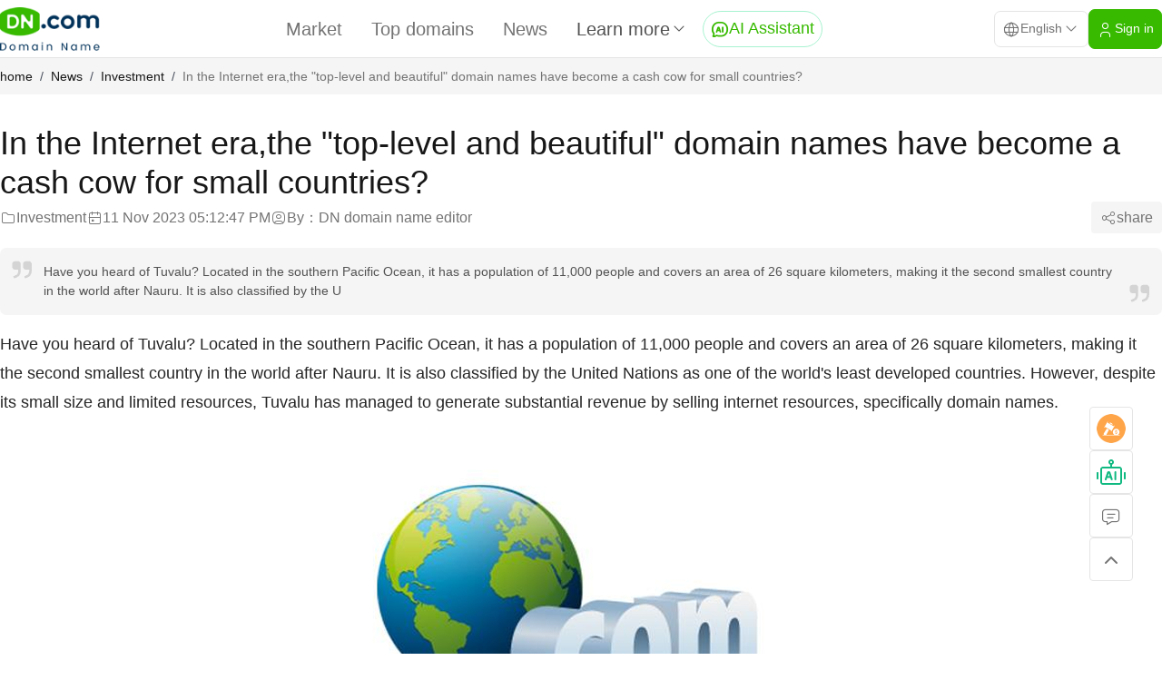

--- FILE ---
content_type: text/html;charset=UTF-8
request_url: https://dn.com/en-us/news/detail-296.html
body_size: 7354
content:
<!DOCTYPE html>
<html lang="en">
<head>
    <meta charset="UTF-8">
    <meta name="viewport" content="width=device-width, initial-scale=1.0, maximum-scale=1.0, minimum-scale=1.0, user-scalable=no"/>
    <meta name="applicable-device" content="pc,mobile">
    <meta name="format-detection" content="telephone=no,email=no,adress=no" />
    <title>In the Internet era,the "top-level and beautiful" domain names have become a cash cow for small countries? - Dn.com domain name trading platform</title>
    <meta name="Keywords" content="Top-level domain names in the Internet era"/>
    <meta name="description" content="Have you heard of Tuvalu? Located in the southern Pacific Ocean, it has a population of 11,000 people and covers an area of 26 square kilometers, making it the second smallest country in the world after Nauru. It is also classified by the U"/>
    <link rel="stylesheet" href="/rs/plugins/bootstrap/css/bootstrap.min.css">
    <link rel="stylesheet" href="/rs/plugins/layui/css/layui.css">
    <link rel="stylesheet" href="/rs/styles/base.css?v=20251110">
    <link rel="stylesheet" href="/rs/styles/main.css?v=20251110">
    <link rel="stylesheet" href="/rs/styles/news-detail.css?v=20251211">
    <link rel="icon" type="image/x-icon" href="/favicon.ico">
    <link rel="alternate" href="https://dn.com/en-us/" hreflang="en-us" />
    <link rel="canonical" href="https://dn.com/en-us/news/detail-296.html"/>
</head>
<body>
<div class="page-wrapper">
    <div class="page-header news-detail-header">
<div class="navbar-wrapper">
    <div class="page-navbar">
        <div class="page-container">
            <a href="https://dn.com/en-us/" class="logo" title="Dn.com"></a>
            <nav class="navs-group">
                <a href="https://dn.com/en-us/list/" class="nav-item " title="Market">Market</a>
                <a href="https://top.dn.com/en-us/" class="nav-item " title="Top domains">Top domains</a>
                <a href="https://dn.com/en-us/news/" class="nav-item active" title="News">News</a>
                <div class="dn-dropdown-menu" id="load-more-menu">
                    <button class="dn-dropdown-button nav-more">
                        <span>Learn more</span>
                        <i class="dnicon icon-chevron-down"></i>
                    </button>
                    <div class="dn-dropdown-container">
                        <a href="https://dn.com/en-us/qa/" title="Help Center" class="dn-dropdown-nav-item">Help Center</a>
                        <a href="https://dn.com/en-us/wiki/" title="Domain Wiki" class="dn-dropdown-nav-item">Domain Wiki</a>
                        <div class="dn-dropdown-nav-divider"></div>
                        <a href="https://dn.com/en-us/buy-domain/" title="Buy a domain" class="dn-dropdown-nav-item">Buy a domain</a>
                        <a href="https://dn.com/en-us/sell-domain/" title="Sell your domain" class="dn-dropdown-nav-item">Sell your domain</a>
                        <div class="dn-dropdown-nav-divider"></div>
                        <a href="https://dn.com/en-us/about" title="About DN" class="dn-dropdown-nav-item">About DN</a>
                        <a href="https://dn.com/en-us/events" title="Corporate events" class="dn-dropdown-nav-item">Corporate events</a>
                        <a href="https://dn.com/en-us/contact" title="Contact Us" class="dn-dropdown-nav-item">Contact Us</a>
                    </div>
                </div>
                <a href="https://dn.com/aiChat/en-us" target="_blank" class="nav-single-item">
                    <i class="dnicon icon-ai-chat"></i>
                    <span>AI Assistant</span>
                </a>
            </nav>
            <div class="navbar-options">
                <div class="dn-dropdown-menu" id="select-language">
                    <button class="dn-dropdown-button language-button">
                        <i class="dnicon icon-world"></i>
                        <span>English</span>
                        <i class="dnicon icon-chevron-down"></i>
                    </button>
                    <div class="dn-dropdown-container">
						<span class="dn-dropdown-nav-item " data-key="zh-cn">中文</span>
                        <span class="dn-dropdown-nav-item  selected" data-key="en-us">English</span>
                    </div>
                </div>
                <a href="https://user.dn.com" rel="nofollow" target="_blank" class="dn-button dn-button-brand">
                    <i class="dnicon icon-user"></i>
                    <span>Sign in</span>
                </a>
            </div>
        </div>
    </div>
    <header class="m-navbar">
        <a href="https://dn.com/en-us/" class="logo" title="Dn.com"></a>
        <div class="nav-icons">
            <button class="nav-icon" id="m-search-trigger">
                <i class="dnicon icon-search"></i>
            </button>
            <a href="https://user.dn.com" class="nav-icon" id="m-login">
                <i class="dnicon icon-user"></i>
            </a>
            <a href="https://dn.com/aiChat/en-us" target="_blank" class="nav-icon active" id="m-ai-chat">
                <i class="dnicon icon-ai-chat"></i>
            </a>
            <button class="nav-icon" id="m-menu-trigger">
                <i class="dnicon icon-menu"></i>
            </button>
        </div>
    </header>
</div>
<div class="m-menu" id="m-menu">
    <div class="m-menu-inner">
        <div class="m-menu-header">
            <a href="https://dn.com/en-us/" class="m-menu-logo" title="Dn.com"></a>
            <button class="m-menu-close" id="m-menu-close">
                <i class="dnicon icon-x"></i>
            </button>
        </div>
        <div class="m-menu-container">
            <div class="m-menu-topbar">
                <div class="dn-dropdown-menu" id="m-select-language">
                    <button class="dn-dropdown-button m-language-button">
                        <i class="dnicon icon-world"></i>
                        <span>English</span>
                        <i class="dnicon icon-chevron-down"></i>
                    </button>
                    <div class="dn-dropdown-container">
						<span class="dn-dropdown-nav-item " data-key="zh-cn">中文</span>
                        <span class="dn-dropdown-nav-item  selected" data-key="en-us">English</span>
                    </div>
                </div>
            </div>
            <div class="m-menu-navs">
                <a href="https://dn.com/en-us/list/" class="nav-item">Market</a>
                <a href="https://top.dn.com/en-us/" class="nav-item">Top domains</a>
                <a href="https://dn.com/en-us/news/" class="nav-item">News</a>
                <div class="nav-divider"></div>
                <a href="https://dn.com/en-us/qa/" class="nav-item">Help Center</a>
                <a href="https://dn.com/en-us/wiki/" class="nav-item">Domain Wiki</a>
                <div class="nav-divider"></div>
                <a href="https://dn.com/en-us/buy-domain/" class="nav-item">Buy a domain</a>
                <a href="https://dn.com/en-us/sell-domain/" class="nav-item">Sell your domain</a>
                <div class="nav-divider"></div>
                <a href="https://dn.com/en-us/about" class="nav-item">About DN</a>
                <a href="https://dn.com/en-us/events" class="nav-item">Corporate events</a>
                <a href="https://dn.com/en-us/contact" class="nav-item">Contact Us</a>
            </div>
        </div>
    </div>
</div>
<div class="m-search-dialog" id="m-search-dialog">
    <div class="m-search-inner">
        <div class="dn-searchbar large" id="m-search">
            <input type="text" placeholder="Search for a domain" class="search-input" />
            <button class="search-button">Search</button>
        </div>
    </div>
</div>
    </div>
    <div class="page-main news-detail-page-main">
        <div class="news-detail-breadcrumbs">
            <div class="page-container" aria-label="breadcrumb">
                <ol class="breadcrumb">
                    <li class="breadcrumb-item"><a href="https://dn.com/en-us/" title="home">home</a></li>
                    <li class="breadcrumb-item"><a href="https://dn.com/en-us/news/" title="News">News</a></li>
                    <li class="breadcrumb-item"><a href="https://dn.com/en-us/news/category-3/" title="Investment">Investment</a></li>
                    <li class="breadcrumb-item active" aria-current="page">In the Internet era,the "top-level and beautiful" domain names have become a cash cow for small countries?</li>
                </ol>
            </div>
        </div>
        <div class="page-container news-detail-container">
            <h1 class="news-detail-title">In the Internet era,the "top-level and beautiful" domain names have become a cash cow for small countries?</h1>
            <div class="news-detail-meta">
                <div class="news-detail-meta-left">
                    <a href="https://dn.com/en-us/news/category-3/" class="news-detail-meta-item category">
                        <i class="dnicon icon-folder"></i>
                        <span>Investment</span>
                    </a>
                    <div class="news-detail-meta-item date">
                        <i class="dnicon icon-calendar-event"></i>
                        <span> 11 Nov 2023 05:12:47 PM</span>
                    </div>
                    <div class="news-detail-meta-item author">
                        <i class="dnicon icon-user-square-rounded"></i>
                        <span>By：DN domain name editor</span>
                    </div>
                </div>
                <div class="news-detail-meta-item share"
                     id="news-detail-share"
                     data-image="https://static.loupan.com/dn/upload/news/296.jpg?v=20231111171247">
                    <i class="dnicon icon-share"></i>
                    <span>share</span>
                </div>
            </div>
            <div class="news-detail-descration">Have you heard of Tuvalu? Located in the southern Pacific Ocean, it has a population of 11,000 people and covers an area of 26 square kilometers, making it the second smallest country in the world after Nauru. It is also classified by the U</div>
            <div class="content news-detail-content">
                <p>Have you heard of Tuvalu? Located in the southern Pacific Ocean, it has a population of 11,000 people and covers an area of 26 square kilometers, making it the second smallest country in the world after Nauru. It is also classified by the United Nations as one of the world's least developed countries. However, despite its small size and limited resources, Tuvalu has managed to generate substantial revenue by selling internet resources, specifically domain names.</p><p class="ql-align-center"><img alt="In the Internet era,the "top-level and beautiful" domain names have become a cash cow for small countries?" src="https://static.loupan.com/dn/upload/image/2023-09-14/c88ab53b94454c6c83653c375c307f62.png"></p><p>.TV Domain Names</p><p>As is well known, country code top-level domains (ccTLDs) represent specific countries or regions (e.g., .cn for China, .us for the United States, .fr for France, etc.), usually abbreviated versions of their international English names.</p><p>Every country has its own ccTLD, and ownership and usage rights (which can also be transferred and licensed) come with it. Tuvalu is no exception, with its ccTLD being .tv (short for Tuvalu).</p><p>Back in 1995, when Tuvalu was assigned the .tv domain name, most people had little knowledge of the internet. Even the people of Tuvalu did not fully realize the potential value of this domain name.</p><p>Shortly thereafter, a U.S. company called Idealab recognized the potential of ".tv," which happens to be the same abbreviation as "television" in English and is easy to remember. They approached Tuvalu with plans to purchase the rights to use this domain name suffix.</p><p>For Tuvalu, while the national domain name was important, the opportunity to make money was not something they could afford to pass up. After all, they had previously earned revenue by redirecting adult hotlines using their country's international dialing code "688."</p><p>After intense negotiations, Tuvalu agreed to a deal, selling the authorization and usage rights for $5 million per year.</p><p>While $5 million a year might not be much for larger countries, for Tuvalu, it was a significant sum, equivalent to about one-tenth of their annual GDP.</p><p>With this newfound income, Tuvalu immediately built two new schools and paid tens of thousands of dollars in fees to join the United Nations in 2000, becoming the 189th member state.</p><p>In recent years, .tv domain names have gained even more popularity. Websites and streaming platforms like panda.tv and twitch.tv have contributed to the increasing prominence of .tv domain names, with over 500,000 such sites worldwide.</p><p>Currently, Verisign, a U.S. company, continues to manage the ownership of .tv domain names through 2020, with a validity period of 5 years. While specific profitability data for .tv domain names are not available, according to financial reports, Verisign earns billions of dollars annually by providing various domain name services.</p><p>.Me Domain Names</p><p>.Me domain names, given their association with the word "me" in English, which means "I," are widely used for personal websites.</p><p>The owner of .me domain names is a small country called Montenegro. "Me" is short for "Montenegro." The Montenegrin government recognized the commercial potential of .me and opened it for global registration in 2008.</p><p>For example, the domain name used by the food delivery service "Ele.me" originally came from Montenegro. Later, it was transferred to Verisign for operation.</p><p>.Io Domain Names</p><p>A similar situation occurred in Mauritius, but their story is intertwined with imperialism and colonialism.</p><p>The Chagos Archipelago originally belonged to the people of Mauritius. However, in 1814, the British took control of these islands and carried out a forced removal of the native population, establishing military bases. The management rights for the .io domain name also fell into the hands of the British.</p><p>With the rise of the internet, .io domain names gained popularity because "io" not only stands for input/output but also resembles the binary code of 1s and 0s. .Io domains have a strong appeal to the tech industry and are highly suitable for internet-related businesses.</p><p>In recent years, Mauritius has made several attempts to regain control of the .io domain name. However, as some foreign media put it, "Io is a place, but it's a place you can't get to." Unless you serve in the military, the only way for the rest of us to access it is through the internet.</p><p>Perhaps this is a form of digital colonialism in the age of technology, where the .io island has become a traffic-rich island.</p><p>However, apart from the mentioned countries and regions, most other top-level domain names are held by their respective nations. In many cases, country code top-level domains are not just commodities; they are considered internet resources within the sovereign jurisdiction of a country. As the people of Mauritius seek to reclaim, it's not just about domain names; it's also about the land that rightfully belongs to their nation.</p>
            </div>
            <div class="news-detail-tags">
                    <a href="javascript:void(0);" class="news-detail-tag">Top quality domain names</a>
            </div>
            <div class="news-detail-latest-news">
                <div class="latest-news-title">Latest News</div>
                <div class="latest-news-list">
                        <div class="latest-news-item">
                            <a href="https://dn.com/en-us/news/detail-3876.html" class="latest-news-item-image">
                                <img src="https://static.loupan.com/dn/upload/image/2026-01-16/49110187930946a989304ba651776bdf.png" onerror="this.src='/assets/images/news_default.png'" alt="The three-letter boutique lfw.com sold for $25,556, with its multi-industry applicability highlighting its investment value."/>
                            </a>
                            <a href="https://dn.com/en-us/news/detail-3876.html" class="latest-news-item-title">The three-letter boutique lfw.com sold for $25,556, with its multi-industry applicability highlighting its investment value.</a>
                            <div class="latest-news-item-meta">
                                <a href="https://dn.com/en-us/news/category-1/" class="latest-news-item-meta-category" title="Industry News">Industry News</a>
                                <span class="latest-news-item-meta-date">  16 Jan 2026 05:11:21 PM</span>
                            </div>
                        </div>
                        <div class="latest-news-item">
                            <a href="https://dn.com/en-us/news/detail-3874.html" class="latest-news-item-image">
                                <img src="https://static.loupan.com/dn/upload/image/2026-01-16/ef559fa089f9421c87e46fe4928cfd23.png" onerror="this.src='/assets/images/news_default.png'" alt="hh9.com sold for $30,508, its cross-scenario potential igniting the domain name market."/>
                            </a>
                            <a href="https://dn.com/en-us/news/detail-3874.html" class="latest-news-item-title">hh9.com sold for $30,508, its cross-scenario potential igniting the domain name market.</a>
                            <div class="latest-news-item-meta">
                                <a href="https://dn.com/en-us/news/category-1/" class="latest-news-item-meta-category" title="Industry News">Industry News</a>
                                <span class="latest-news-item-meta-date">  16 Jan 2026 05:11:24 PM</span>
                            </div>
                        </div>
                        <div class="latest-news-item">
                            <a href="https://dn.com/en-us/news/detail-3872.html" class="latest-news-item-image">
                                <img src="https://static.loupan.com/dn/upload/image/2026-01-16/1d0da709521548ef83928fc0e8e189b2.jpg" onerror="this.src='/assets/images/news_default.png'" alt="A drone giant holding 600 patents collapsed! It salvaged its last shred of dignity through domain names."/>
                            </a>
                            <a href="https://dn.com/en-us/news/detail-3872.html" class="latest-news-item-title">A drone giant holding 600 patents collapsed! It salvaged its last shred of dignity through domain names.</a>
                            <div class="latest-news-item-meta">
                                <a href="https://dn.com/en-us/news/category-3/" class="latest-news-item-meta-category" title="Investment">Investment</a>
                                <span class="latest-news-item-meta-date">  16 Jan 2026 02:47:01 PM</span>
                            </div>
                        </div>
                        <div class="latest-news-item">
                            <a href="https://dn.com/en-us/news/detail-3870.html" class="latest-news-item-image">
                                <img src="https://static.loupan.com/dn/upload/image/2026-01-16/fcfda5a8db734a1b90267be9fb1a0674.png" onerror="this.src='/assets/images/news_default.png'" alt="Global Domain Name Transaction Data Briefing as of January 14, 2026"/>
                            </a>
                            <a href="https://dn.com/en-us/news/detail-3870.html" class="latest-news-item-title">Global Domain Name Transaction Data Briefing as of January 14, 2026</a>
                            <div class="latest-news-item-meta">
                                <a href="https://dn.com/en-us/news/category-3/" class="latest-news-item-meta-category" title="Investment">Investment</a>
                                <span class="latest-news-item-meta-date">  16 Jan 2026 02:47:07 PM</span>
                            </div>
                        </div>
                        <div class="latest-news-item">
                            <a href="https://dn.com/en-us/news/detail-3868.html" class="latest-news-item-image">
                                <img src="https://static.loupan.com/dn/upload/image/2026-01-15/200c17c9553241af86e33751689b6de1.png" onerror="this.src='/assets/images/news_default.png'" alt="A major crypto domain sale kicks off the year! BitcoinFoundation.org sold for $78,500, with its authoritative status becoming the core anchor of its value."/>
                            </a>
                            <a href="https://dn.com/en-us/news/detail-3868.html" class="latest-news-item-title">A major crypto domain sale kicks off the year! BitcoinFoundation.org sold for $78,500, with its authoritative status becoming the core anchor of its value.</a>
                            <div class="latest-news-item-meta">
                                <a href="https://dn.com/en-us/news/category-1/" class="latest-news-item-meta-category" title="Industry News">Industry News</a>
                                <span class="latest-news-item-meta-date">  16 Jan 2026 02:47:22 PM</span>
                            </div>
                        </div>
                        <div class="latest-news-item">
                            <a href="https://dn.com/en-us/news/detail-3866.html" class="latest-news-item-image">
                                <img src="https://static.loupan.com/dn/upload/image/2026-01-15/c53f3db86b434b619016d021b55faa9e.png" onerror="this.src='/assets/images/news_default.png'" alt="avec.ai sold for $27,000, and the value of AI domain names continues to rise."/>
                            </a>
                            <a href="https://dn.com/en-us/news/detail-3866.html" class="latest-news-item-title">avec.ai sold for $27,000, and the value of AI domain names continues to rise.</a>
                            <div class="latest-news-item-meta">
                                <a href="https://dn.com/en-us/news/category-1/" class="latest-news-item-meta-category" title="Industry News">Industry News</a>
                                <span class="latest-news-item-meta-date">  16 Jan 2026 02:47:24 PM</span>
                            </div>
                        </div>
                        <div class="latest-news-item">
                            <a href="https://dn.com/en-us/news/detail-3864.html" class="latest-news-item-image">
                                <img src="https://static.loupan.com/dn/upload/image/2026-01-15/80d8870d243f46cabd0cb12a7f4fee88.png" onerror="this.src='/assets/images/news_default.png'" alt="Global Domain Name Transaction Data Briefing as of January 13, 2026"/>
                            </a>
                            <a href="https://dn.com/en-us/news/detail-3864.html" class="latest-news-item-title">Global Domain Name Transaction Data Briefing as of January 13, 2026</a>
                            <div class="latest-news-item-meta">
                                <a href="https://dn.com/en-us/news/category-3/" class="latest-news-item-meta-category" title="Investment">Investment</a>
                                <span class="latest-news-item-meta-date">  16 Jan 2026 02:47:30 PM</span>
                            </div>
                        </div>
                        <div class="latest-news-item">
                            <a href="https://dn.com/en-us/news/detail-3862.html" class="latest-news-item-image">
                                <img src="https://static.loupan.com/dn/upload/image/2026-01-14/908bfb8599b344dc8e35736228fe3ae9.jpg" onerror="this.src='/assets/images/news_default.png'" alt="Tii.com sold for $170,000! An analysis of the commercial value behind a domain name that has been established for over two decades."/>
                            </a>
                            <a href="https://dn.com/en-us/news/detail-3862.html" class="latest-news-item-title">Tii.com sold for $170,000! An analysis of the commercial value behind a domain name that has been established for over two decades.</a>
                            <div class="latest-news-item-meta">
                                <a href="https://dn.com/en-us/news/category-1/" class="latest-news-item-meta-category" title="Industry News">Industry News</a>
                                <span class="latest-news-item-meta-date">  14 Jan 2026 05:15:47 PM</span>
                            </div>
                        </div>
                </div>
            </div>
        </div>
    </div>
<footer class="page-footer">
    <div class="page-container footer-container">
        <div class="footer-main">
            <div class="footer-about">
                <a href="/" class="footer-logo" title="Dn.com"></a>
                <div class="footer-about-text">We are a company specializing in domain name purchases and sales. We have a professional team dedicated to providing customers with high-quality domain names and services. Our services include domain name trading, domain name management, and domain name transfer.</div>
                <div class="footer-service"><a href="mailto:contact@dn.com">Dn.com Limited (Hong Kong, China)<br> 
Support Services:contact@dn.com</a></div>
            </div>
            <div class="footer-navs">
                <div class="footer-nav-item">
                    <div class="footer-nav-title">Services</div>
                    <div class="footer-nav-list">
                        <a href="https://dn.com/en-us/buy-domain/">Buy a domain</a>
                        <a href="https://dn.com/en-us/sell-domain/">Sell your domain</a>
                        <a href="https://user.dn.com" rel="nofollow">Login/Registration</a>
                        <a href="https://dn.com/en-us/about">About DN</a>
                        <a href="https://dn.com/en-us/events">Corporate events</a>
                    </div>
                </div>
                <div class="footer-nav-item">
                    <div class="footer-nav-title">Help</div>
                    <div class="footer-nav-list">
                        <a href="https://dn.com/en-us/qa/">FAQ</a>
                        <a href="https://dn.com/en-us/contact">Contact Us</a>
                        <a href="https://dn.com/en-us/news/">News</a>
                        <a href="https://dn.com/en-us/wiki/">Domain Wiki</a>
                    </div>
                </div>
                <div class="footer-nav-item">
                    <div class="footer-nav-title">Agreement</div>
                    <div class="footer-nav-list">
                        <a href="https://dn.com/en-us/trading-guide">Terms of  Use</a>
                        <a href="https://dn.com/en-us/escape-clause">Escape clause</a>
                        <a href="https://dn.com/en-us/privacy-policy">Privacy policy</a>
                        <a href="https://dn.com/en-us/user-protocol">User protocol</a>
                    </div>
                </div>
            </div>
        </div>
        <div class="footer-bottom">
            <div class="footer-socials">
                <a href="https://twitter.com/DNdomainname" target="_blank" rel="noopener noreferrer">
                    <i class="dnicon icon-brand-x"> </i>
                </a>
                <a href="https://www.facebook.com/profile.php?id=100092210861640" target="_blank" rel="noopener noreferrer">
                    <i class="dnicon icon-brand-facebook"> </i>
                </a>
                <a href="https://www.linkedin.com/in/dn-com-limited-139088280/" target="_blank" rel="noopener noreferrer">
                    <i class="dnicon icon-brand-linkedin"> </i>
                </a>
            </div>
            <div class="footer-copyright">2026 Dn.com All Rights Reserved</div>
        </div>
    </div>
</footer>
    <div class="floatbar">
            <div class="floatbar-item">
                <a href="https://dn.com/en-us/auction" title="auction" class="floatbar-button image-button">
                    <img src="/rs/images/floatbar-icon-auction.png" />
                </a>
            </div>
        <div class="floatbar-item">
            <a href="https://dn.com/aiChat/en-us" target="_blank" class="floatbar-button image-button">
                <img src="/rs/images/floatbar-icon-ai-assistant.png" />
            </a>
        </div>

        <div class="floatbar-item contact">
            <button class="floatbar-button contact-button" id="floatbar-button">
                <i class="dnicon icon-message"></i>
            </button>
            <div class="floatbar-content">
                <div class="flotabar-content-top">
                    <img src="/rs/images/logo-white-min.png" />
                    <span>Contact Us</span>
                </div>
                <div class="floatbar-content-main">
                    <div class="content-main-item">
                        <div class="content-main-item-label">
                            <i class="dnicon icon-mail" /></i>
                        </div>
                        <div class="content-main-item-text">contact@dn.com</div>
                    </div>
                    <div class="content-main-item">
                        <div class="content-main-item-label">
                            <i class="dnicon icon-device-mobile" /></i>
                        </div>
                        <div class="content-main-item-text">+86 135-7488-8887</div>
                    </div>
                    <div class="content-main-item">
                        <div class="content-main-item-label">
                            <i class="dnicon icon-brand-wechat" /></i>
                        </div>
                        <div class="content-main-item-text">3814848</div>
                    </div>
                    <div class="content-qrcode">
                        <img src="/rs/images/wechat-qrcode.png" class="qrcode-image" />
                        <div class="qrcode-text">Please scan the code using WeChat</div>
                    </div>
                </div>
            </div>
        </div>
        <div class="floatbar-item gotop" id="floatbar-gotop">
            <button class="floatbar-button">
                <i class="dnicon icon-chevron-up"></i>
            </button>
        </div>
    </div>
</div>
<script type="text/javascript">
    lang = `en-us`;
</script>
<script src="/rs/plugins/jquery/jquery.min.js"></script>
<script src="/rs/plugins/layui/layui.js"></script>
<script src="/rs/scripts/functions.js"></script>
<script src="/rs/scripts/main.js?v=2025120801"></script>
<script async>
    var _hmt = _hmt || [];
    (function() {
        var hm = document.createElement("script");
        hm.src = "https://hm.baidu.com/hm.js?a359b33e5e9ae51547a8a2e074074a8e";
        var s = document.getElementsByTagName("script")[0];
        s.parentNode.insertBefore(hm, s);
    })();
</script>
<script async src="https://www.googletagmanager.com/gtag/js?id=G-B2WD7T9ZS1"></script>
<script>
    window.dataLayer = window.dataLayer || [];
    function gtag(){dataLayer.push(arguments);}
    gtag('js', new Date());
    gtag('config', 'G-B2WD7T9ZS1');
</script><script src="/rs/scripts/news-detail.js"></script>
</body>
</html>


--- FILE ---
content_type: text/css
request_url: https://dn.com/rs/styles/base.css?v=20251110
body_size: 6226
content:
*,::after,::before{box-sizing:border-box}blockquote,body,dd,dl,figure,h1,h2,h3,h4,p{margin:0}ol[role=list],ul[role=list]{list-style:none}html:focus-within{scroll-behavior:smooth}body{min-height:100vh;text-rendering:optimizeSpeed;line-height:1.5}a:not([class]){text-decoration-skip-ink:auto}img,picture{max-width:100%;display:block}button,input,select,textarea{font:inherit}@media (prefers-reduced-motion:reduce){html:focus-within{scroll-behavior:auto}*,::after,::before{animation-duration:0s;animation-iteration-count:1;transition-duration:0s;scroll-behavior:auto}}.dn-button{display:flex;justify-content:center;align-items:center;gap:var(--spacing-2);padding:var(--spacing-1-5) var(--spacing-2);border-radius:var(--rounded-md);border:1px solid var(--color-border);background-color:var(--color-background);font-size:var(--text-sm);color:var(--color-neutral-500);text-decoration:none}.dn-button:hover{background-color:var(--color-neutral-100);color:var(--color-neutral-600);text-decoration:none}.dn-button:has(.dnicon){padding:var(--spacing-1) var(--spacing-2)}.dn-button.dn-dropdown-active{background-color:var(--color-amber-100);border-color:var(--color-amber-200);color:var(--color-brand-600)}.dn-button.dn-dropdown-active .dn-button-icon{color:var(--color-brand-600)}.dn-button.dn-button-brand{background-color:var(--color-brand-600);border-color:var(--color-brand-600);color:var(--color-white)}.dn-button.text{border:none;text-decoration:underline;background-color:transparent}.dn-button.text:hover{color:var(--color-neutral-800)}.dn-dropdown{min-width:var(--spacing-32);padding:var(--spacing-1-5);border-radius:var(--rounded-md)}.dn-dropdown ul{margin:0}.dn-dropdown ul li{border-radius:var(--rounded-md)}.dn-dropdown ul li:hover{background-color:var(--color-neutral-100)}.dn-dropdown ul li a{color:var(--color-neutral-500);text-decoration:none}.dn-dropdown ul li a:hover{color:var(--color-brand-600);text-decoration:none}.m-dn-dropdown{width:90%;padding:var(--spacing-1-5);border-radius:var(--rounded-md)}.dn-dropdown-menu{position:relative;display:flex;justify-content:center;align-items:center;gap:normal}.dn-dropdown-menu .dn-dropdown-button{display:flex;justify-content:center;align-items:center;gap:var(--spacing-2);padding:var(--spacing-1) var(--spacing-2);border:1px solid transparent;outline:0;background-color:transparent;border-radius:var(--rounded-md);font-size:var(--text-sm);color:var(--color-neutral-500)}.dn-dropdown-menu .dn-dropdown-container{position:absolute;top:100%;left:0;z-index:9999;display:none;flex-direction:column;gap:var(--spacing-1);margin-top:var(--spacing-1);padding:var(--spacing-2);min-width:var(--spacing-46);background-color:var(--color-background);border-radius:var(--rounded-md);box-shadow:0 8px 16px rgba(0,0,0,.16);transform-origin:top center}.dn-dropdown-menu .dn-dropdown-container .dn-dropdown-nav-item{display:flex;align-items:center;gap:var(--spacing-2);padding:var(--spacing-1-5) var(--spacing-2-5);border-radius:var(--rounded-md);background-color:transparent;font-size:var(--text-sm);color:var(--color-neutral-500);text-decoration:none;cursor:pointer;transition-property:color,background-color,border-color,outline-color,text-decoration-color,fill,stroke;transition-timing-function:cubic-bezier(.4,0,.2,1);transition-duration:.3s}.dn-dropdown-menu .dn-dropdown-container .dn-dropdown-nav-item:hover{background-color:var(--color-neutral-100);color:var(--color-neutral-800)}.dn-dropdown-menu .dn-dropdown-container .dn-dropdown-nav-item.selected{background-color:var(--color-emerald-100);color:var(--color-brand-600)}.dn-dropdown-menu .dn-dropdown-container .dn-dropdown-nav-divider{width:100%;height:1px;border-top:1px solid var(--color-neutral-100)}.dn-dropdown-menu.active .dn-dropdown-container{display:flex;animation:fadeInDown .3s ease forwards}@media (width <= 40rem){.dn-dropdown-menu .dn-dropdown-button{display:flex;justify-content:center;align-items:center;gap:var(--spacing-2);padding:var(--spacing-1-5) var(--spacing-2);width:100%;background-color:var(--color-card)}.dn-dropdown-menu .dn-dropdown-container{width:100%}}.dn-searchbar{display:flex;justify-content:space-between;align-items:center;gap:var(--spacing-2);padding:var(--spacing-0-5);border:1px solid transparent;border-radius:var(--rounded-full);background-color:var(--color-background);transition-property:box-shadow;transition-timing-function:cubic-bezier(.4,0,.2,1);transition-duration:.3s;transition-timing-function:linear;-webkit-backdrop-filter:blur(6px);backdrop-filter:blur(6px)}.dn-searchbar .searchbar-scope{display:flex;align-items:center;gap:var(--spacing-2);padding:0 var(--spacing-4);height:100%;border-radius:0;border:none;border-right:1px solid var(--color-border);outline:0;background-color:transparent}.dn-searchbar .searchbar-scope .dnicon{font-size:var(--text-xl)}.dn-searchbar .search-input{flex:1;display:flex;justify-content:flex-start;align-items:center;gap:normal;text-indent:var(--spacing-2);border:none;outline:0;border-radius:var(--rounded-full);font-size:var(--text-base);color:var(--color-neutral-600)}.dn-searchbar .search-input::-webkit-input-placeholder{color:var(--color-neutral-300)}.dn-searchbar .search-button{flex:0 0 auto;padding:var(--spacing-1-5) var(--spacing-2);height:100%;border:none;outline:0;background-color:var(--color-brand-600);color:var(--color-white);border-radius:var(--rounded-full);font-size:var(--text-base)}.dn-searchbar .search-button:hover{background-color:var(--color-brand-500)}.dn-searchbar:hover{box-shadow:0 8px 16px rgba(0,0,0,.12)}.dn-searchbar.small{padding:var(--spacing-1);width:var(--spacing-100);height:var(--spacing-12)}.dn-searchbar.small .search-input{text-indent:var(--spacing-4);font-size:var(--text-base)}.dn-searchbar.small .search-button{width:var(--spacing-16);padding:var(--spacing-1) var(--spacing-2);font-size:var(--text-sm)}.dn-searchbar.large{padding:var(--spacing-2);width:var(--spacing-180);height:var(--spacing-16)}.dn-searchbar.large .search-input{text-indent:var(--spacing-4);font-size:var(--text-lg)}.dn-searchbar.large .search-button{width:var(--spacing-20);padding:var(--spacing-0-5) var(--spacing-1);font-size:var(--text-sm)}.dn-searchbar.medium{padding:var(--spacing-1);width:var(--spacing-144);height:var(--spacing-12)}.dn-searchbar.medium .search-input{text-indent:var(--spacing-4);font-size:var(--text-base)}.dn-searchbar.medium .search-button{padding:var(--spacing-0-5) var(--spacing-3);font-size:var(--text-sm)}.dn-searchbar.top-domain{padding:var(--spacing-2);width:var(--spacing-152);height:var(--spacing-16)}.dn-searchbar.top-domain .search-input{text-indent:var(--spacing-4);font-size:var(--text-lg)}.dn-searchbar.top-domain .search-button{width:var(--spacing-12);height:var(--spacing-12)}.dn-searchbar.top-domain .search-button .dnicon{font-size:var(--text-2xl);color:var(--color-white)}@media (width <= 40rem){.dn-searchbar .searchbar-scope{padding:0 var(--spacing-2);width:var(--spacing-24);font-size:var(--text-xs)}.dn-searchbar.small{width:100%}.dn-searchbar.small .search-input{font-size:var(--text-sm)}.dn-searchbar.large{padding:var(--spacing-0-5);width:92vw;height:var(--spacing-12)}.dn-searchbar.large .search-input{text-indent:var(--spacing-4);font-size:var(--text-sm)}.dn-searchbar.large .search-button{width:fit-content;padding:var(--spacing-0-5) var(--spacing-4);font-size:var(--text-sm)}.dn-searchbar.medium{padding:var(--spacing-0-5);width:92vw;height:var(--spacing-10)}.dn-searchbar.top-domain{padding:var(--spacing-1);width:90vw;height:var(--spacing-12)}.dn-searchbar.top-domain .search-input{font-size:var(--text-sm)}.dn-searchbar.top-domain .search-button{width:var(--spacing-10);height:var(--spacing-10)}.dn-searchbar.top-domain .search-button .dnicon{font-size:var(--text-xl)}.dn-searchbar:hover{box-shadow:none}}.dn-domain-item{display:flex;flex-direction:column;gap:var(--spacing-2);padding:var(--spacing-2-5);width:100%;height:var(--spacing-48);border-radius:var(--rounded-md);border:1px solid var(--color-border);background-color:var(--color-white);transition-property:all;transition-timing-function:cubic-bezier(.4,0,.2,1);transition-duration:.3s;transform:translateY(0)}.dn-domain-item .item-name{flex:1;display:flex;justify-content:center;align-items:center;gap:normal;padding:var(--spacing-2);width:100%;height:var(--spacing-24);border-radius:var(--rounded-md);background:url(../images/home-hotdomain-cover-bg.png) no-repeat center center/cover;text-align:center;font-size:var(--text-2xl);color:var(--color-neutral-600);text-decoration:none;word-break:break-all;word-wrap:break-word;overflow-wrap:break-word}.dn-domain-item .item-name.name-bg-0{background-color:var(--color-red-100)}.dn-domain-item .item-name.name-bg-1{background-color:var(--color-amber-100)}.dn-domain-item .item-name.name-bg-2{background-color:var(--color-emerald-100)}.dn-domain-item .item-name.name-bg-3{background-color:var(--color-sky-100)}.dn-domain-item .item-name.name-bg-4{background-color:var(--color-pink-100)}.dn-domain-item .item-bottom{display:flex;justify-content:space-between;align-items:center;gap:var(--spacing-2);height:var(--spacing-10)}.dn-domain-item .item-bottom .item-user{display:flex;align-items:center;gap:var(--spacing-2);align-items:center;font-size:var(--text-base);color:var(--color-neutral-400);text-decoration:none}.dn-domain-item .item-bottom .item-user .dnicon{font-size:var(--text-2xl)}.dn-domain-item .item-bottom .item-user span{padding-top:var(--spacing-1)}.dn-domain-item .item-bottom .item-user.has-seller{color:var(--color-neutral-800)}.dn-domain-item .item-bottom .item-info{display:flex;flex-direction:column;gap:var(--spacing-0-5);align-items:flex-end}.dn-domain-item .item-bottom .item-info .item-price{font-size:var(--text-base);color:var(--color-red-500)}.dn-domain-item .item-bottom .item-info .item-price-strike{font-size:var(--text-xs);color:var(--color-neutral-300);text-decoration:line-through}.dn-domain-item .item-bottom .item-info .item-buy-button{display:flex;justify-content:center;align-items:center;gap:normal;width:var(--spacing-10);height:var(--spacing-10);border-radius:var(--rounded-md);color:var(--color-neutral-400);text-decoration:none}.dn-domain-item .item-bottom .item-info .item-buy-button .dnicon{font-size:var(--text-2xl)}.dn-domain-item:hover{box-shadow:0 4px 16px rgba(0,0,0,.16);border-color:var(--color-emerald-300);text-decoration:none;transform:translateY(-2px)}.dn-domain-item:hover .item-bottom .has-seller{color:var(--color-brand-600)}.dn-domain-item:hover .item-bottom .item-info .item-buy-button{background-color:var(--color-emerald-100);color:var(--color-brand-600)}.dn-collapse{display:flex;flex-direction:column;gap:normal;width:100%}.dn-collapse .dn-collapse-item{display:flex;flex-direction:column;gap:normal;padding:0;width:100%;height:fit-content;border-bottom:1px solid var(--color-border)}.dn-collapse .dn-collapse-item .dn-collapse-title{display:flex;justify-content:space-between;align-items:center;gap:var(--spacing-2);padding:var(--spacing-2) var(--spacing-1-5);height:var(--spacing-14);cursor:pointer}.dn-collapse .dn-collapse-item .dn-collapse-title span{font-size:var(--text-base);color:var(--color-neutral-800)}.dn-collapse .dn-collapse-item .dn-collapse-title [class*=" icon"],.dn-collapse .dn-collapse-item .dn-collapse-title [class^=icon]{font-size:var(--text-2xl)}.dn-collapse .dn-collapse-item .dn-collapse-title .dn-collapse-icon{transition-property:transform,translate,scale,rotate;transition-timing-function:cubic-bezier(.4,0,.2,1);transition-duration:.3s;transform:rotate(0)}.dn-collapse .dn-collapse-item .dn-collapse-title:hover{background-color:var(--color-emerald-100)}.dn-collapse .dn-collapse-item .dn-collapse-content{display:none;padding:0;font-size:var(--text-base);color:var(--color-neutral-500)}.dn-collapse .dn-collapse-item.active .dn-collapse-title .dn-collapse-icon{transform:rotate(-90deg)}.dn-collapse .dn-collapse-item.active .dn-collapse-content{padding:var(--spacing-2);display:flex}.dn-tag{display:flex;justify-content:center;align-items:center;gap:var(--spacing-2);padding:0 var(--spacing-9) 0 var(--spacing-2);height:var(--spacing-8);border:1px solid var(--color-border);border-radius:var(--rounded-sm);background-color:var(--color-background);font-size:var(--text-sm);color:var(--color-neutral-500);transition-property:color,background-color,border-color,outline-color,text-decoration-color,fill,stroke;transition-timing-function:cubic-bezier(.4,0,.2,1);transition-duration:.3s}.dn-tag .dn-tag-close{display:flex;justify-content:center;align-items:center;gap:normal;margin-right:calc(var(--spacing-8) * -1);width:var(--spacing-6);height:var(--spacing-6);border-radius:var(--rounded-sm);border:none;outline:0;background-color:transparent;color:var(--color-neutral-500);cursor:pointer}.dn-tag .dn-tag-close:hover{color:var(--color-neutral-800)}.dn-tag:is(:hover,.active){border-color:var(--color-emerald-300);background-color:var(--color-emerald-100);color:var(--color-brand-600)}.dn-pagination{display:flex;justify-content:center;align-items:center;gap:var(--spacing-2);height:var(--spacing-8)}.dn-pagination .dn-pagination-item{display:flex;justify-content:center;align-items:center;gap:normal;padding:0 var(--spacing-2);width:fit-content;min-width:var(--spacing-8);height:var(--spacing-8);border:1px solid var(--color-border);border-radius:var(--rounded-sm);background-color:var(--color-background);font-size:var(--text-sm);color:var(--color-neutral-500);text-decoration:none;cursor:pointer}.dn-pagination .dn-pagination-item:hover:not(.current){background-color:var(--color-emerald-100);color:var(--color-brand-600)}.dn-pagination .dn-pagination-item.current{background-color:var(--color-brand-600);color:var(--color-white);border-color:var(--color-brand-600)}.dn-pagination .dn-pagination-item.disabled{background-color:var(--color-neutral-100);color:var(--color-neutral-300);border-color:var(--color-border);cursor:not-allowed}.dn-filter-panel{position:sticky;top:var(--spacing-24);z-index:900;display:flex;flex-direction:column;gap:var(--spacing-4);padding:var(--spacing-2) var(--spacing-4);width:100%;height:fit-content;background-color:var(--color-neutral-50);border:1px solid var(--color-border);border-radius:var(--rounded-md)}.dn-filter-panel .filter-panel-header{display:flex;justify-content:space-between;align-items:center;gap:var(--spacing-2);padding:var(--spacing-1-5) 0;border-bottom:1px solid var(--color-border)}.dn-filter-panel .filter-panel-header .pane-title{font-size:var(--text-xl);color:var(--color-neutral-800);font-weight:var(--font-semibold)}.dn-filter-panel .filter-panel-header #filter-panel-close-button{display:none}.dn-filter-panel .filter-panel-container{display:flex;flex-direction:column;gap:var(--spacing-2)}.dn-filter-panel .filter-item{display:flex;flex-direction:column;gap:var(--spacing-2);width:100%;padding-bottom:var(--spacing-4)}.dn-filter-panel .filter-item:not(:last-child){border-bottom:1px solid var(--color-border)}.dn-filter-panel .filter-item .filter-item-title{display:flex;justify-content:space-between;align-items:center;gap:var(--spacing-2);padding:var(--spacing-1) var(--spacing-0-5) var(--spacing-1) 0;cursor:pointer}.dn-filter-panel .filter-item .filter-item-title span{font-size:var(--text-sm);color:var(--color-neutral-600);font-weight:var(--font-semibold)}.dn-filter-panel .filter-item .filter-item-title [class*=" icon"],.dn-filter-panel .filter-item .filter-item-title [class^=icon]{font-size:var(--text-xl);color:var(--color-neutral-600);transition-property:transform,translate,scale,rotate;transition-timing-function:cubic-bezier(.4,0,.2,1);transition-duration:.3s;transform:rotate(0)}.dn-filter-panel .filter-item .filter-item-content{display:flex;flex-direction:column;gap:var(--spacing-4);display:none}.dn-filter-panel .filter-item .filter-item-content .layui-form-radio{margin:0;line-height:normal!important;color:var(--color-neutral-500)}.dn-filter-panel .filter-item .filter-item-content .layui-form-select .layui-input{font-size:var(--text-sm)}.dn-filter-panel .filter-item.active .filter-item-title [class*=" icon"],.dn-filter-panel .filter-item.active .filter-item-title [class^=icon]{transform:rotate(-90deg)}.dn-filter-panel .filter-item.active .filter-item-content{display:flex}@media (width <= 40rem){.dn-filter-panel .filter-panel-header .panel-title{display:none}.dn-filter-panel .filter-panel-header #filter-panel-close-button{display:flex}}.dn-titlebar{display:flex;justify-content:space-between;align-items:center;gap:var(--spacing-4);padding:var(--spacing-2) 0}.dn-titlebar .title{font-size:var(--text-xl);color:var(--color-neutral-800);font-weight:var(--font-semibold)}.dn-titlebar .more{font-size:var(--text-sm);color:var(--color-neutral-500);cursor:pointer}.dn-titlebar .more:hover{color:var(--color-brand-600);text-decoration:none}.dn-select{position:relative;width:clamp(var(--spacing-48),100%,var(--spacing-195))}.dn-select .dn-select-title{display:flex;align-items:center;gap:var(--spacing-2);padding:var(--spacing-1-5) var(--spacing-2);width:100%;border-radius:var(--rounded-md);border:1px solid var(--color-border);background-color:var(--color-card);cursor:pointer}.dn-select .dn-select-title .dn-select-input{flex:1;width:100%;border:none;outline:0;background-color:transparent;font-size:var(--text-sm);cursor:pointer}.dn-select .dn-select-title .dnicon{font-size:var(--text-base);color:var(--color-neutral-500);transition-property:transform,translate,scale,rotate;transition-timing-function:cubic-bezier(.4,0,.2,1);transition-duration:.3s;transform:rotate(0)}.dn-select.active .dn-select-title{border-color:var(--color-brand-600)}.dn-select.active .dn-select-title .dnicon{transform:rotate(-90deg)}.dn-select .dn-select-list{position:absolute;top:calc(100% + var(--spacing-1));right:0;left:0;z-index:100;display:none;max-height:var(--spacing-60);overflow-y:auto;border-radius:var(--rounded-md);border:1px solid var(--color-border);background-color:var(--color-card);list-style:none}.dn-select .dn-select-list li{display:flex;align-items:center;gap:var(--spacing-2);padding:var(--spacing-1-5) var(--spacing-4);font-size:var(--text-sm);color:var(--color-neutral-500);cursor:pointer}.dn-select .dn-select-list li:not(.empty,.selected):hover{background-color:var(--color-neutral-100);color:var(--color-neutral-800)}.dn-select .dn-select-list li.empty{display:none;color:var(--color-neutral-300);cursor:default}.dn-select .dn-select-list li.hidden{display:none}.dn-select .dn-select-list li.selected{background-color:var(--color-emerald-200);color:var(--color-brand-600)}.dn-choose{display:flex;flex-direction:column;gap:var(--spacing-2)}.dn-choose .dn-choose-item{position:relative;padding:var(--spacing-1) var(--spacing-1-5) var(--spacing-1) var(--spacing-8);font-size:var(--text-sm);color:var(--color-neutral-500);text-decoration:none;cursor:pointer}.dn-choose .dn-choose-item:hover{color:var(--color-neutral-800);text-decoration:none}.dn-choose .dn-choose-item::after{position:absolute;top:0;left:0;display:flex;justify-content:center;align-items:center;gap:normal;width:var(--spacing-8);height:var(--spacing-8);font-family:iconfont;font-size:var(--text-xl);color:var(--color-neutral-300)}.dn-choose.radio .dn-choose-item::after{content:"\e9f7"}.dn-choose.radio .dn-choose-item.checked::after{content:"\ea19";color:var(--color-brand-600)}.dn-choose.checkbox .dn-choose-item::after{content:"\ea32"}.dn-choose.checkbox .dn-choose-item.checked::after{content:"\ea0a";color:var(--color-brand-600)}.dn-empty{display:flex;justify-content:center;align-items:center;gap:var(--spacing-4);padding:var(--spacing-6)}.dn-empty .dn-empty-text{display:flex;flex-direction:column;gap:var(--spacing-2)}.dn-empty .dn-empty-text .dn-empty-title{font-size:var(--text-lg);color:var(--color-primary);font-weight:var(--font-semibold)}.dn-empty .dn-empty-text .dn-empty-sub-title{font-size:var(--text-base);color:var(--color-neutral-500)}@media (width <= 40rem){.dn-empty{flex-direction:column}}.dn-dialog{position:fixed;inset:0;z-index:999999;display:flex;justify-content:center;align-items:center;gap:normal;width:100%;height:100%}.dn-dialog .dn-dialog-mask{position:fixed;inset:0;width:100%;height:100%;background-color:rgba(0,0,0,.48)}.dn-dialog .dn-dialog-container{position:relative;margin:0;padding:0}.dn-dialog .dn-dialog-container .dn-dialog-close{position:absolute;top:calc(var(--spacing-3) * -1);right:calc(var(--spacing-3) * -1);z-index:10;display:flex;justify-content:center;align-items:center;gap:normal;width:var(--spacing-8);height:var(--spacing-8);border-radius:var(--rounded-full);border:2px solid var(--color-red-300);background-color:var(--color-red-100);transition-property:color,background-color,border-color,outline-color,text-decoration-color,fill,stroke;transition-timing-function:cubic-bezier(.4,0,.2,1);transition-duration:.3s;text-decoration:none;cursor:pointer}.dn-dialog .dn-dialog-container .dn-dialog-close .dnicon{color:var(--color-red-500)}.dn-dialog .dn-dialog-container .dn-dialog-close:hover{border-color:var(--color-emerald-500);background-color:var(--color-emerald-100);color:var(--color-brand-600)}.dark .dn-button{background-color:var(--color-neutral-800);border-color:var(--color-neutral-700)}.dark .dn-button:hover{background-color:var(--color-neutral-600);border-color:var(--color-neutral-600);color:var(--color-neutral-300);text-decoration:none}.dark .dn-button.dn-button-brand{border-color:var(--color-brand-700);color:var(--color-brand-600)}.dark .dn-button.dn-button-brand:hover{background-color:var(--color-brand-900)}.dark .dn-dropdown{background-color:var(--color-neutral-800);border-color:var(--color-neutral-700)}.dark .dn-dropdown ul{background-color:var(--color-neutral-800)}.dark .dn-dropdown ul li div{color:var(--color-neutral-400)}.dark .dn-dropdown ul li:hover{background-color:var(--color-neutral-700)}.dark .dn-dropdown ul li:hover div{color:var(--color-brand-600)}.dark .dn-dropdown ul li a{color:var(--color-neutral-400);text-decoration:none}.dark .dn-dropdown ul li a:hover{color:var(--color-brand-600);text-decoration:none}.dark .dn-dropdown ul li.layui-menu-item-divider{border-color:var(--color-neutral-700)}.dark .dn-dropdown-menu .dn-dropdown-container{background-color:var(--color-neutral-700)}.dark .dn-dropdown-menu .dn-dropdown-container .dn-dropdown-nav-item{color:var(--color-neutral-400)}.dark .dn-dropdown-menu .dn-dropdown-container .dn-dropdown-nav-item:hover{color:var(--color-neutral-100);background-color:var(--color-neutral-800)}.dark .dn-dropdown-menu .dn-dropdown-container .dn-dropdown-nav-divider{border-color:var(--color-neutral-600)}.dark .dn-searchbar{background-color:var(--color-neutral-800);border-color:var(--color-neutral-700)}.dark .dn-searchbar .search-input{background-color:transparent;color:var(--color-white)}.dark .dn-searchbar .search-input::placeholder{color:var(--color-neutral-500)}.dark .dn-searchbar .search-button .dnicon{color:var(--color-neutral-800)}.dark .dn-domain-item{background-color:var(--color-neutral-800);border-color:var(--color-neutral-700)}.dark .dn-domain-item .item-name{color:var(--color-neutral-300)}.dark .dn-domain-item .item-name.name-bg-0{background-color:var(--color-red-900)}.dark .dn-domain-item .item-name.name-bg-1{background-color:var(--color-amber-900)}.dark .dn-domain-item .item-name.name-bg-2{background-color:var(--color-emerald-900)}.dark .dn-domain-item .item-name.name-bg-3{background-color:var(--color-sky-900)}.dark .dn-domain-item .item-name.name-bg-4{background-color:var(--color-pink-900)}.dark .dn-domain-item .item-bottom .item-user{color:var(--color-neutral-500)}.dark .dn-domain-item .item-bottom .item-user.has-seller{color:var(--color-neutral-100)}.dark .dn-domain-item .item-bottom .item-info .item-price{color:var(--color-red-400)}.dark .dn-domain-item .item-bottom .item-info .item-price-strike{color:var(--color-neutral-600)}.dark .dn-domain-item .item-bottom .item-info .item-buy-button{color:var(--color-neutral-500)}.dark .dn-domain-item:hover{border-color:var(--color-emerald-800)}.dark .dn-domain-item:hover .item-bottom .item-info .item-buy-button{background-color:var(--color-brand-800);color:var(--color-white)}.dark .dn-domain-item.top-domain-item{border-color:transparent;background-color:var(--color-neutral-700)}.dark .dn-domain-item.top-domain-item .item-name{color:var(--color-neutral-100);background-color:var(--color-neutral-600)}.dark .dn-domain-item.top-domain-item:hover{background:var(--color-brand-600) url(../images/topdomain-domain-active-mask.png) no-repeat center center/cover}.dark .dn-domain-item.top-domain-item:hover .item-name{background-color:var(--color-brand-700)}.dark .dn-domain-item.top-domain-item:hover .item-bottom .item-user{color:var(--color-white)}.dark .dn-domain-item.top-domain-item:hover .item-bottom .item-user.has-seller{color:var(--color-neutral-100)}.dark .dn-domain-item.top-domain-item:hover .item-bottom .item-info .item-price{color:var(--color-neutral-100)}.dark .dn-domain-item.top-domain-item:hover .item-bottom .item-info .item-price-strike{color:var(--color-neutral-300)}.dark .dn-domain-item.top-domain-item:hover .item-bottom .item-info .item-buy-button{color:var(--color-white);background-color:transparent}.dark .dn-top-domain-item{display:flex;flex-direction:column;gap:var(--spacing-2);padding:var(--spacing-2);border-radius:var(--rounded-md);border:none;background-color:var(--color-neutral-700);transition-property:color,background-color,border-color,outline-color,text-decoration-color,fill,stroke;transition-timing-function:cubic-bezier(.4,0,.2,1);transition-duration:.3s}.dark .dn-top-domain-item .item-name{flex:1;display:flex;justify-content:center;align-items:center;gap:normal;width:100%;height:100%;min-height:var(--spacing-24);border-radius:var(--rounded-md);background:var(--color-neutral-100) url(../images/topdomain-item-active-mask.png) no-repeat center center/cover;font-size:var(--text-3xl);color:var(--color-white);font-weight:var(--font-semibold);word-break:break-all;word-wrap:break-word;overflow-wrap:break-word}.dark .dn-top-domain-item .item-bottom{display:flex;justify-content:flex-end;align-items:center;gap:var(--spacing-2);font-size:var(--text-sm);color:var(--color-neutral-400)}.dark .dn-top-domain-item .item-bottom .dnicon{color:var(--color-neutral-400)}.dark .dn-top-domain-item:hover{background:var(--color-brand-600) url(../images/topdomain-domain-active-mask.png) no-repeat center center/cover;text-decoration:none}.dark .dn-top-domain-item:hover .item-name{background-color:var(--color-brand-700)!important}.dark .dn-top-domain-item:hover .item-bottom{color:var(--color-white)}.dark .dn-top-domain-item:hover .item-bottom .dnicon{color:var(--color-white)}.dark .dn-titlebar .title{color:var(--color-white)}.dark .dn-titlebar .more{color:var(--color-neutral-400)}@font-face{font-family:iconfont;src:url(../fonts/iconfont.woff2?t=1748426184748) format("woff2"),url(../fonts/iconfont.woff?t=1748426184748) format("woff"),url(../fonts/iconfont.ttf?t=1748426184748) format("truetype")}.dnicon{font-family:iconfont!important;font-size:var(--text-base);font-style:normal;-webkit-font-smoothing:antialiased;-moz-osx-font-smoothing:grayscale}[class*=" icon-"],[class^=icon-]{transform:translateY(1px)}.icon-ai-chat:before{content:"\ea6d"}.icon-message-circle-question:before{content:"\ea6b"}.icon-help:before{content:"\ea6c"}.icon-align-justified:before{content:"\ea6a"}.icon-star:before{content:"\e9f6"}.icon-rotate-clockwise-2:before{content:"\ea56"}.icon-corner-up-left:before{content:"\ea5d"}.icon-refresh:before{content:"\ea5e"}.icon-star-fill:before{content:"\ea5f"}.icon-corner-up-right:before{content:"\ea60"}.icon-rotate-clockwise:before{content:"\ea61"}.icon-rotate-2:before{content:"\ea62"}.icon-circle-plus:before{content:"\ea63"}.icon-rotate:before{content:"\ea64"}.icon-menu-deep:before{content:"\ea65"}.icon-reload:before{content:"\ea66"}.icon-plus:before{content:"\ea67"}.icon-circle-plus-fill:before{content:"\ea68"}.icon-circle-minus:before{content:"\ea69"}.icon-circle-check-fill:before{content:"\ea57"}.icon-credit-card-fill:before{content:"\ea58"}.icon-credit-card:before{content:"\ea59"}.icon-circle-fill:before{content:"\ea5a"}.icon-circle-number-2-fill:before{content:"\ea5b"}.icon-circle:before{content:"\ea5c"}.icon-shield:before{content:"\ea46"}.icon-thumb-up-fill:before{content:"\ea47"}.icon-shield-fill:before{content:"\ea48"}.icon-home-fill:before{content:"\ea49"}.icon-rosette-discount-check:before{content:"\ea4a"}.icon-home:before{content:"\ea4b"}.icon-menu:before{content:"\ea4c"}.icon-info-circle:before{content:"\ea4d"}.icon-list-search:before{content:"\ea4e"}.icon-crown:before{content:"\ea4f"}.icon-flame-fill:before{content:"\ea50"}.icon-phone:before{content:"\ea51"}.icon-shopping-cart-fill:before{content:"\ea52"}.icon-flame:before{content:"\ea53"}.icon-circle-x:before{content:"\ea54"}.icon-calendar-event:before{content:"\ea55"}.icon-square-rounded-check:before{content:"\ea35"}.icon-info-triangle:before{content:"\ea36"}.icon-xbox-x-fill:before{content:"\ea37"}.icon-circle-x-fill:before{content:"\ea38"}.icon-thumb-up:before{content:"\ea39"}.icon-brand-linkedin-fill:before{content:"\ea3a"}.icon-cloud-fill:before{content:"\ea3b"}.icon-chevron-down:before{content:"\ea3c"}.icon-device-mobile-fill:before{content:"\ea3d"}.icon-sun:before{content:"\ea3e"}.icon-user-circle:before{content:"\ea3f"}.icon-user-square-rounded:before{content:"\ea40"}.icon-moon-fill:before{content:"\ea41"}.icon-sort-ascending:before{content:"\ea42"}.icon-circle-number-3:before{content:"\ea43"}.icon-search:before{content:"\ea44"}.icon-rosette-discount-check-fill:before{content:"\ea45"}.icon-user-fill:before{content:"\ea26"}.icon-language:before{content:"\ea27"}.icon-mail:before{content:"\ea28"}.icon-diamond:before{content:"\ea29"}.icon-xbox-x:before{content:"\ea2a"}.icon-filter:before{content:"\ea2b"}.icon-clock-fill:before{content:"\ea2c"}.icon-coins:before{content:"\ea2d"}.icon-chevron-left:before{content:"\ea2e"}.icon-square-number-3:before{content:"\ea2f"}.icon-clock:before{content:"\ea30"}.icon-brand-onedrive:before{content:"\ea31"}.icon-square-check:before{content:"\ea32"}.icon-message-fill:before{content:"\ea33"}.icon-folder:before{content:"\ea34"}.icon-circle-number-2:before{content:"\ea25"}.icon-message:before{content:"\ea15"}.icon-diamond-fill:before{content:"\ea16"}.icon-pen:before{content:"\ea17"}.icon-info-square-rounded-fill:before{content:"\ea18"}.icon-circle-dot:before{content:"\ea19"}.icon-x:before{content:"\ea1a"}.icon-share:before{content:"\ea1b"}.icon-filter-fill:before{content:"\ea1c"}.icon-info-triangle-fill:before{content:"\ea1d"}.icon-moon:before{content:"\ea1e"}.icon-folder-fill:before{content:"\ea1f"}.icon-world:before{content:"\ea20"}.icon-user:before{content:"\ea21"}.icon-info-square-rounded:before{content:"\ea22"}.icon-shopping-cart:before{content:"\ea23"}.icon-square-number-2:before{content:"\ea24"}.icon-sun-fill:before{content:"\ea09"}.icon-square-check-fill:before{content:"\ea0a"}.icon-phone-fill:before{content:"\ea0b"}.icon-square-number-3-fill:before{content:"\ea0c"}.icon-mail-fill:before{content:"\ea0d"}.icon-device-mobile:before{content:"\ea0e"}.icon-cloud:before{content:"\ea0f"}.icon-info-circle-fill:before{content:"\ea10"}.icon-circle-off:before{content:"\ea11"}.icon-square-rounded-check-fill:before{content:"\ea12"}.icon-square-number-2-fill:before{content:"\ea13"}.icon-sort-descending:before{content:"\ea14"}.icon-brand-facebook-fill:before{content:"\ea07"}.icon-align-right:before{content:"\ea08"}.icon-adjustments-horizontal:before{content:"\e9ed"}.icon-caret-right:before{content:"\e9f5"}.icon-circle-check:before{content:"\e9f7"}.icon-check:before{content:"\e9f8"}.icon-caret-up:before{content:"\e9f9"}.icon-alert-circle-fill:before{content:"\e9fa"}.icon-caret-down:before{content:"\e9fb"}.icon-brand-wechat:before{content:"\e9fc"}.icon-calendar-week:before{content:"\e9fd"}.icon-arrow-narrow-right:before{content:"\e9ee"}.icon-award:before{content:"\e9fe"}.icon-brand-x-fill:before{content:"\e9ff"}.icon-brand-x:before{content:"\ea00"}.icon-align-box-left-stretch:before{content:"\ea01"}.icon-calendar-event-fill:before{content:"\ea02"}.icon-brand-facebook:before{content:"\ea03"}.icon-brand-linkedin:before{content:"\ea04"}.icon-alert-circle:before{content:"\ea05"}.icon-award-fill:before{content:"\ea06"}.icon-chevron-right:before{content:"\e9ef"}.icon-calendar-week-fill:before{content:"\e9f0"}.icon-checkbox:before{content:"\e9f1"}.icon-circle-number-3-fill:before{content:"\e9f2"}.icon-chevron-up:before{content:"\e9f3"}.icon-arrow-narrow-left:before{content:"\e9f4"}@keyframes fadeInDown{from{opacity:0;transform:translateY(10px)}to{opacity:1;transform:translateY(0)}}@keyframes fadeInCollapse{0%{opacity:0;transform:translateX(-100%)}100%{opacity:1;transform:translateX(0)}}@keyframes fadeOutCollapse{0%{opacity:1;transform:translateX(0)}100%{opacity:0;transform:translateX(-100%)}}a,button,input,select,textarea{-webkit-tap-highlight-color:transparent}:-webkit-autofill{box-shadow:0 0 0 1000px #fff inset!important}body,html{font-size:1rem;color:var(--text-primary);background-color:var(--color-background);font-family:var(--font-family);scroll-behavior:smooth}@media (width <= 40rem){body,html{background-color:var(--color-slate-100)}}body.dark,html.dark{background-color:var(--color-neutral-900)}body.dark body,html.dark body{background-color:var(--color-neutral-900);color:var(--color-white)}a{color:var(--text-link);text-decoration:none}a:hover{color:var(--text-link-hover);text-decoration:none}a:active{color:var(--text-link-active)}::-webkit-scrollbar{width:6px}::-webkit-scrollbar-track{background-color:rgba(55,186,0,.1)}::-webkit-scrollbar-thumb{background-color:rgba(55,186,0,.8);border-radius:8px}::-webkit-scrollbar-thumb:hover{background-color:#37ba00}

--- FILE ---
content_type: text/css
request_url: https://dn.com/rs/styles/news-detail.css?v=20251211
body_size: 1233
content:
.news-detail-page-main .news-detail-breadcrumbs{height:var(--spacing-10);background-color:var(--color-neutral-100);font-size:var(--text-sm)}.news-detail-page-main .news-detail-breadcrumbs .page-container{padding:0;height:100%}.news-detail-page-main .news-detail-breadcrumbs .page-container .breadcrumb{margin:0;padding:0;height:100%;line-height:var(--spacing-10)}.news-detail-page-main .news-detail-breadcrumbs .page-container .breadcrumb .breadcrumb-item{color:var(--color-neutral-500)}.news-detail-page-main .news-detail-breadcrumbs .page-container .breadcrumb .breadcrumb-item a{color:var(--color-primary)}@media (width <= 80rem){.news-detail-page-main .news-detail-breadcrumbs .page-container{padding:0 var(--spacing-4)}}@media (width <= 40rem){.news-detail-page-main .news-detail-breadcrumbs{display:none}}.news-detail-container{display:flex;flex-direction:column;gap:var(--spacing-6);padding:var(--spacing-8) 0}.news-detail-container .news-detail-title{font-size:var(--text-4xl);font-weight:var(--font-weight-bold);color:var(--color-primary)}.news-detail-container .news-detail-meta{display:flex;justify-content:space-between;align-items:center;gap:var(--spacing-6)}.news-detail-container .news-detail-meta .news-detail-meta-left{display:flex;align-items:center;gap:var(--spacing-6)}.news-detail-container .news-detail-meta .news-detail-meta-item{display:flex;align-items:center;gap:var(--spacing-2);font-size:var(--text-base);color:var(--color-neutral-500)}.news-detail-container .news-detail-meta .news-detail-meta-item .dnicon{font-size:var(--text-lg)}.news-detail-container .news-detail-meta .news-detail-meta-item.category:hover{color:var(--color-brand-600)}.news-detail-container .news-detail-meta .news-detail-meta-item.share{padding:var(--spacing-1) var(--spacing-2-5);border-radius:var(--rounded-sm);background-color:var(--color-neutral-100);text-decoration:none;cursor:pointer}.news-detail-container .news-detail-meta .news-detail-meta-item.share:hover{background-color:var(--color-brand-600);color:var(--color-white)}.news-detail-container .news-detail-descration{margin:var(--spacing-4) 0;padding:var(--spacing-4) var(--spacing-12);border-radius:var(--rounded-md);background-color:var(--color-neutral-100);background-image:url(../images/icon-quote.png),url(../images/icon-quote.png);background-repeat:no-repeat,no-repeat;background-position:var(--spacing-2) var(--spacing-2),calc(100% - var(--spacing-2)) calc(100% - var(--spacing-2));font-size:var(--text-sm);color:var(--color-neutral-600)}.news-detail-container .news-detail-cover{margin:0 auto;width:clamp(var(--spacing-120),100%,var(--spacing-160))}.news-detail-container .news-detail-cover img{width:100%;height:100%;object-fit:cover;border-radius:var(--rounded-md)}.news-detail-container .news-detail-content{padding-bottom:var(--spacing-12);font-size:var(--text-lg)}.news-detail-container .news-detail-content .ql-align-center{text-align:center}.news-detail-container .news-detail-tags{display:flex;align-items:center;gap:var(--spacing-4);flex-wrap:wrap;padding:var(--spacing-4) 0;border-top:1px solid var(--color-border)}.news-detail-container .news-detail-tags .news-detail-tag{display:flex;justify-content:center;align-items:center;gap:normal;padding:var(--spacing-1-5) var(--spacing-2);border-radius:var(--rounded-sm);border:1px solid var(--color-border);background-color:var(--color-neutral-100);font-size:var(--text-sm);color:var(--color-neutral-500)}.news-detail-container .news-detail-tags .news-detail-tag:hover{border-color:var(--color-emerald-200);background-color:var(--color-emerald-100);color:var(--color-brand-600)}.news-detail-container .news-detail-latest-news{display:flex;flex-direction:column;gap:var(--spacing-4);margin:var(--spacing-12) auto}.news-detail-container .news-detail-latest-news .latest-news-title{font-size:var(--text-xl);font-weight:var(--font-semibold);color:var(--color-primary)}.news-detail-container .news-detail-latest-news .latest-news-list{display:grid;grid-template-columns:repeat(4,minmax(0,1fr));gap:var(--spacing-6)}.news-detail-container .news-detail-latest-news .latest-news-list .latest-news-item{display:flex;flex-direction:column;gap:var(--spacing-2)}.news-detail-container .news-detail-latest-news .latest-news-list .latest-news-item .latest-news-item-image{width:100%;height:var(--spacing-40);aspect-ratio:16/9;border-radius:var(--rounded-md);overflow:hidden}.news-detail-container .news-detail-latest-news .latest-news-list .latest-news-item .latest-news-item-image img{width:100%;height:100%;object-fit:cover}.news-detail-container .news-detail-latest-news .latest-news-list .latest-news-item .latest-news-item-title{font-size:var(--text-base);color:var(--color-neutral-800);display:-webkit-box;overflow:hidden;text-overflow:ellipsis;-webkit-line-clamp:2;-webkit-box-orient:vertical}.news-detail-container .news-detail-latest-news .latest-news-list .latest-news-item .latest-news-item-title:hover{color:var(--color-brand-600)}.news-detail-container .news-detail-latest-news .latest-news-list .latest-news-item .latest-news-item-meta{display:flex;justify-content:space-between;align-items:center;gap:var(--spacing-2);font-size:var(--text-sm);color:var(--color-neutral-500)}.news-detail-container .news-detail-latest-news .latest-news-list .latest-news-item .latest-news-item-meta .latest-news-item-meta-category{padding:var(--spacing-1) var(--spacing-2);border-radius:var(--rounded-sm);border:1px solid var(--color-border);font-size:var(--text-sm);color:var(--color-neutral-500);text-decoration:none}.news-detail-container .news-detail-latest-news .latest-news-list .latest-news-item .latest-news-item-meta .latest-news-item-meta-category:hover{background-color:var(--color-emerald-100);border-color:var(--color-emerald-200);color:var(--color-brand-600)}@media (width <= 40rem){.news-detail-container{padding:var(--spacing-16) var(--spacing-4) 0}.news-detail-container .news-detail-title{text-align:center;font-size:var(--text-xl)}.news-detail-container .news-detail-meta{align-items:flex-start;row-gap:var(--spacing-2);column-gap:var(--spacing-2)}.news-detail-container .news-detail-meta .news-detail-meta-left{flex:1;flex-wrap:wrap;row-gap:var(--spacing-2)}.news-detail-container .news-detail-meta .news-detail-meta-item{font-size:var(--text-sm)}.news-detail-container .news-detail-meta .news-detail-meta-item.category{order:1}.news-detail-container .news-detail-meta .news-detail-meta-item.date{order:3}.news-detail-container .news-detail-meta .news-detail-meta-item.author{order:2}.news-detail-container .news-detail-descration{margin:0;background-color:var(--color-background)}.news-detail-container .news-detail-cover{width:100%}.news-detail-container .news-detail-content{padding-bottom:var(--spacing-4);font-size:var(--text-base)}.news-detail-container .news-detail-latest-news{margin:var(--spacing-4) 0 var(--spacing-8) 0}.news-detail-container .news-detail-latest-news .latest-news-list{display:grid;grid-template-columns:repeat(1,minmax(0,1fr));gap:var(--spacing-4)}}.news-detail-share-content{width:fit-content;height:90vh}.news-detail-share-content img{margin:0 auto;width:auto;height:100%;object-fit:contain}

--- FILE ---
content_type: application/javascript
request_url: https://dn.com/rs/scripts/news-detail.js
body_size: 127
content:
"use strict";

var shareImage = $('#news-detail-share').data('image');
var shareContent = "<div class=\"news-detail-share-content\">\n\t<img src=\"".concat(shareImage, "\" /></div>\n");
dialogFn('#news-detail-share', shareContent, 'news-detail-share-dialog');